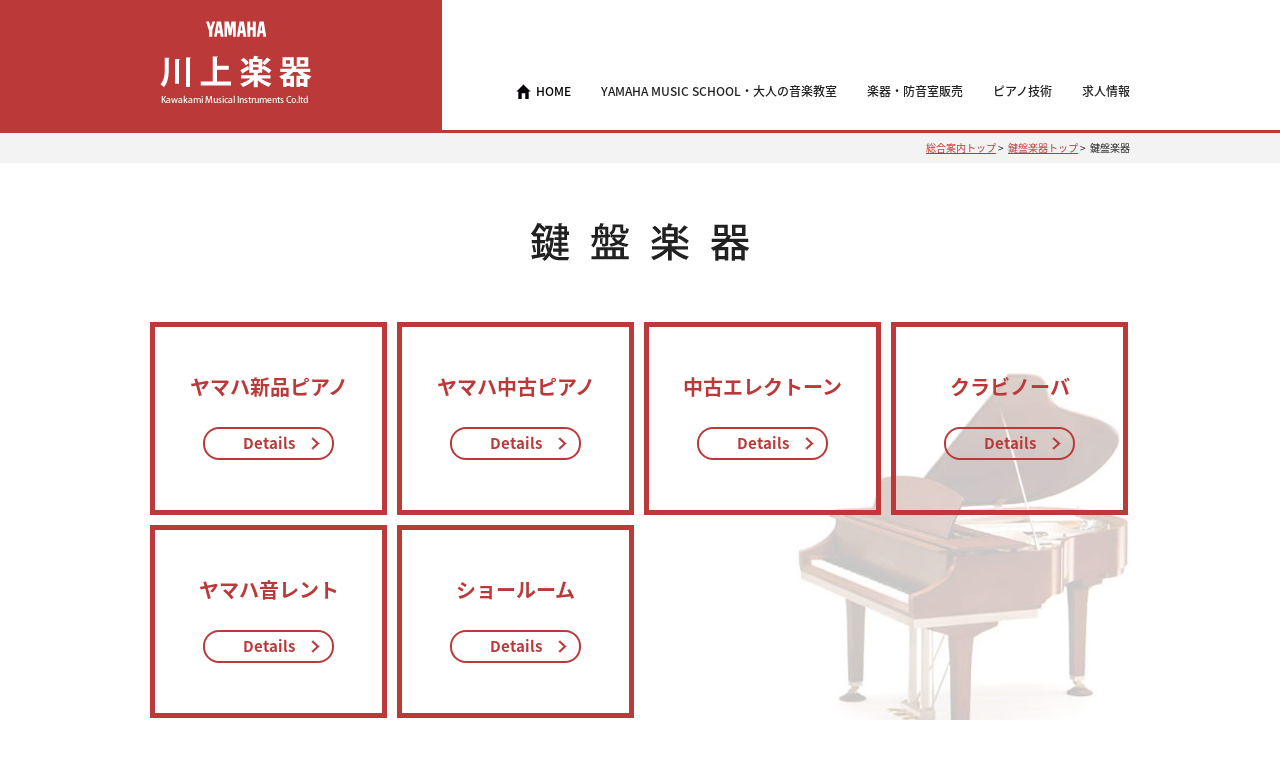

--- FILE ---
content_type: text/html; charset=UTF-8
request_url: https://www.kawakami-gakki.com/piano/index.html
body_size: 6251
content:
<!DOCTYPE html>
<html lang="ja">

<head>
	<meta charset="UTF-8" />
	<title>鍵盤楽器 | 株式会社川上楽器店総合案内</title>
	<link rel="profile" href="http://gmpg.org/xfn/11" />
	<link rel="stylesheet" type="text/css" media="all" href="https://www.kawakami-gakki.com/wp-content/themes/group/style.css" />
	<link href="https://www.kawakami-gakki.com/wp-content/themes/group/css/reset.css" rel="stylesheet" type="text/css" />
	<link href="https://www.kawakami-gakki.com/wp-content/themes/group/css/common.css"
		rel="stylesheet" type="text/css" />
	<link href="https://www.kawakami-gakki.com/wp-content/themes/group/css/top.css" rel="stylesheet" type="text/css" />
	<link href="https://www.kawakami-gakki.com/wp-content/themes/group/css/page.css" rel="stylesheet" type="text/css" />
			<link href="https://www.kawakami-gakki.com/wp-content/themes/group/css/nav-modal.css" rel="stylesheet" type="text/css" />
			<link href="https://www.kawakami-gakki.com/wp-content/themes/group/css/slick.css" rel="stylesheet" type="text/css" />
	<link href="https://www.kawakami-gakki.com/wp-content/themes/group/css/slick-theme.css" rel="stylesheet" type="text/css" />
	<script type="text/javascript" src="https://ajax.googleapis.com/ajax/libs/jquery/1.10.2/jquery.min.js"></script>
	<script type="text/javascript" src="https://www.kawakami-gakki.com/js/rov.js"></script>
	<script type="text/javascript" src="https://www.kawakami-gakki.com/wp-content/themes/group/js/slick.js"></script>
	<script type="text/javascript" src="https://www.kawakami-gakki.com/wp-content/themes/group/js/inits.js"></script>
	<script type="text/javascript"
			src="https://www.kawakami-gakki.com/wp-content/themes/group/js/nav-modal.js"></script>	<!--[if lt IE 9]> 
<script src="/js/html5shiv.js"></script>
<script type="text/javascript">
    document.createElement("header" );
    document.createElement("footer" );
    document.createElement("main");
    document.createElement("section");
    document.createElement("nav");
</script>
<![endif]-->
	<link rel="pingback" href="https://www.kawakami-gakki.com/xmlrpc.php" />
	
<!-- All in One SEO Pack 2.3.13.2 by Michael Torbert of Semper Fi Web Design[68,95] -->
<link rel="canonical" href="https://www.kawakami-gakki.com/piano/index.html" />
<!-- /all in one seo pack -->
<link rel='dns-prefetch' href='//s.w.org' />
<link rel="alternate" type="application/rss+xml" title="株式会社川上楽器店総合案内 &raquo; フィード" href="https://www.kawakami-gakki.com/feed" />
<link rel="alternate" type="application/rss+xml" title="株式会社川上楽器店総合案内 &raquo; コメントフィード" href="https://www.kawakami-gakki.com/comments/feed" />
		<script type="text/javascript">
			window._wpemojiSettings = {"baseUrl":"https:\/\/s.w.org\/images\/core\/emoji\/11.2.0\/72x72\/","ext":".png","svgUrl":"https:\/\/s.w.org\/images\/core\/emoji\/11.2.0\/svg\/","svgExt":".svg","source":{"concatemoji":"https:\/\/www.kawakami-gakki.com\/wp-includes\/js\/wp-emoji-release.min.js?ver=5.1.16"}};
			!function(e,a,t){var n,r,o,i=a.createElement("canvas"),p=i.getContext&&i.getContext("2d");function s(e,t){var a=String.fromCharCode;p.clearRect(0,0,i.width,i.height),p.fillText(a.apply(this,e),0,0);e=i.toDataURL();return p.clearRect(0,0,i.width,i.height),p.fillText(a.apply(this,t),0,0),e===i.toDataURL()}function c(e){var t=a.createElement("script");t.src=e,t.defer=t.type="text/javascript",a.getElementsByTagName("head")[0].appendChild(t)}for(o=Array("flag","emoji"),t.supports={everything:!0,everythingExceptFlag:!0},r=0;r<o.length;r++)t.supports[o[r]]=function(e){if(!p||!p.fillText)return!1;switch(p.textBaseline="top",p.font="600 32px Arial",e){case"flag":return s([55356,56826,55356,56819],[55356,56826,8203,55356,56819])?!1:!s([55356,57332,56128,56423,56128,56418,56128,56421,56128,56430,56128,56423,56128,56447],[55356,57332,8203,56128,56423,8203,56128,56418,8203,56128,56421,8203,56128,56430,8203,56128,56423,8203,56128,56447]);case"emoji":return!s([55358,56760,9792,65039],[55358,56760,8203,9792,65039])}return!1}(o[r]),t.supports.everything=t.supports.everything&&t.supports[o[r]],"flag"!==o[r]&&(t.supports.everythingExceptFlag=t.supports.everythingExceptFlag&&t.supports[o[r]]);t.supports.everythingExceptFlag=t.supports.everythingExceptFlag&&!t.supports.flag,t.DOMReady=!1,t.readyCallback=function(){t.DOMReady=!0},t.supports.everything||(n=function(){t.readyCallback()},a.addEventListener?(a.addEventListener("DOMContentLoaded",n,!1),e.addEventListener("load",n,!1)):(e.attachEvent("onload",n),a.attachEvent("onreadystatechange",function(){"complete"===a.readyState&&t.readyCallback()})),(n=t.source||{}).concatemoji?c(n.concatemoji):n.wpemoji&&n.twemoji&&(c(n.twemoji),c(n.wpemoji)))}(window,document,window._wpemojiSettings);
		</script>
		<style type="text/css">
img.wp-smiley,
img.emoji {
	display: inline !important;
	border: none !important;
	box-shadow: none !important;
	height: 1em !important;
	width: 1em !important;
	margin: 0 .07em !important;
	vertical-align: -0.1em !important;
	background: none !important;
	padding: 0 !important;
}
</style>
	<link rel='stylesheet' id='wp-block-library-css'  href='https://www.kawakami-gakki.com/wp-includes/css/dist/block-library/style.min.css?ver=5.1.16' type='text/css' media='all' />
<link rel='https://api.w.org/' href='https://www.kawakami-gakki.com/wp-json/' />
<link rel="EditURI" type="application/rsd+xml" title="RSD" href="https://www.kawakami-gakki.com/xmlrpc.php?rsd" />
<link rel="wlwmanifest" type="application/wlwmanifest+xml" href="https://www.kawakami-gakki.com/wp-includes/wlwmanifest.xml" /> 
<meta name="generator" content="WordPress 5.1.16" />
<link rel='shortlink' href='https://www.kawakami-gakki.com/?p=79' />
<link rel="alternate" type="application/json+oembed" href="https://www.kawakami-gakki.com/wp-json/oembed/1.0/embed?url=https%3A%2F%2Fwww.kawakami-gakki.com%2Fpiano%2Findex.html" />
<link rel="alternate" type="text/xml+oembed" href="https://www.kawakami-gakki.com/wp-json/oembed/1.0/embed?url=https%3A%2F%2Fwww.kawakami-gakki.com%2Fpiano%2Findex.html&#038;format=xml" />
</head>

<body>
	
	<div class="wrapper" id="PageTop">

		<header>
			<div id="NavWrap">
				<div id="logoBg"></div>
				<div id="logoWrap" class="clearfix">
					<div id="LOGO"><span><img
									src="https://www.kawakami-gakki.com/wp-content/themes/group/img/common/yamaha_logo.png"
									alt="YAMAHA" /></span><a href="https://www.kawakami-gakki.com"><img
									src="https://www.kawakami-gakki.com/wp-content/themes/group/img/common/logo.png"
									alt="川上楽器店 Kawakami Musical Instruments Co.ltd" /></a></div>

							<nav>

					<ul class="Navs clearfix">
						<li class="nonModal home"><a href="https://www.kawakami-gakki.com">HOME</a></li>
						<li id="Nav01">YAMAHA MUSIC SCHOOL・大人の音楽教室</li>
						<li id="Nav02">楽器・防音室販売</li>
						<li id="Nav03">ピアノ技術</li>
						<li id="Nav04">求人情報</li>
					</ul>
					<div class="nav-content-01">
						<div class="modalbox">
							<div class="NavBoxWrap clearfix">
								<div class="NavBox schools" Line02>
									<ul class="NavSub">
										<li><a href="https://www.kawakami-gakki.com/school/shibuya">渋谷センター</a></li>
										<li><a href="https://www.kawakami-gakki.com/school/shimokitazawa">下北沢センター</a>
										</li>
										<li><a href="https://www.kawakami-gakki.com/school/shimotakaido">下高井戸センター</a>
										</li>
										<li><a href="https://www.kawakami-gakki.com/school/chofu-kita">調布北口センター</a>
										</li>
										<li><a href="https://www.kawakami-gakki.com/school/chofu-minami">調布南口センター</a>
										</li>
										<li><a href="https://www.kawakami-gakki.com/school/inagi">稲城センター</a></li>
										<li><a href="https://www.kawakami-gakki.com/school/mizonokuchi">溝ノ口センター</a>
										</li>
										<li><a href="https://www.kawakami-gakki.com/school/shinjo">新城センター</a></li>
										<li><a
												href="https://www.kawakami-gakki.com/school/miyamaedaira">宮前平センター</a>
										</li>
									</ul>
								</div>
								<div class="NavBox" Line02>
									<ul class="NavSub">
										<li><a
												href="https://www.kawakami-gakki.com/school/event/index.html">イベント情報</a>
										</li>
										<li><a
												href="https://www.kawakami-gakki.com/school/course.html#Kids">子供の音楽教室</a>
										</li>
										<li><a
												href="https://www.kawakami-gakki.com/school/course.html#Adult">大人の音楽教室</a>
										</li>
										<li><a
												href="https://www.kawakami-gakki.com/school/yamaha_ongaku.html">ヤマハ音楽・英語教室</a>
										</li>
										<li><a
												href="https://www.kawakami-gakki.com/school/yamaha_pcg.html">ピアノコンサートグレード</a>
										</li>
									</ul>
								</div>
							</div>
						</div>
					</div>

					<div class="nav-content-02">
						<div class="modalbox">
							<div class="NavBoxWrap clearfix">
								<div class="NavBox" Line03>
									<strong><a
											href="https://www.kawakami-gakki.com/piano/index.html">鍵盤楽器</a></strong>
									<ul class="NavSub">
										<li><a href="https://www.kawakami-gakki.com/piano/uplight.html">ヤマハ新品ピアノ</a>
										</li>
										<li><a href="https://www.kawakami-gakki.com/piano/piano.html">ヤマハ中古ピアノ</a>
										</li>
										<li><a href="https://www.kawakami-gakki.com/piano/electone.html">中古エレクトーン</a>
										</li>
										<li><a href="https://www.kawakami-gakki.com/piano/elepiano.html">クラビノーバ</a>
										</li>
										<!--li><a href="https://www.kawakami-gakki.com/piano/rental.html">鍵盤短期レンタル</a></li-->
										<li><a href="https://www.kawakami-gakki.com/piano/buy.html">ピアノ・エレクトーン買取</a>
										</li>
										<li><a href="https://www.kawakami-gakki.com/piano/otorent.html">ヤマハ音レント</a>
										</li>
										<li><a
												href="https://www.kawakami-gakki.com/piano/showroom.html">ショールームのご案内</a>
										</li>
									</ul>
								</div>
								<div class="NavBox" Line03>
									<strong><a
											href="https://www.kawakami-gakki.com/soundproof/index.html">ヤマハの防音室</a></strong>
									<ul class="NavSub">
										<li><a href="https://www.kawakami-gakki.com/soundproof/cefine_ns.html">ヤマハ・アビテックス
												セフィーネNSとは</a></li>
										<li><a
												href="https://www.kawakami-gakki.com/soundproof/lineup.html">ラインナップ＆主な用途</a>
										</li>
										<li><a
												href="https://www.kawakami-gakki.com/soundproof/kansei1.html">ご注文から完成まで</a>
										</li>
										<li class="non">
											<!--a href="https://www.kawakami-gakki.com/wp-content/uploads/2016/12/bouon201511.pdf" target="_blank"-->防音体験会
											<!--/a-->
										</li>
										<li class="non">
											 <!--a href="https://www.kawakami-gakki.com/soundproof/tyuko.html"
												target="_blank"-->中古情報<!--/a-->
											</li>
									</ul>
								</div>
								<div class="NavBox" Line03>
									<strong><a
											href="https://www.kawakami-gakki.com/shop-wind/index.html">管楽器</a></strong>
									<strong><a
											href="https://www.kawakami-gakki.com/shop-strings/index.html">弦楽器</a></strong>
									
									<strong><a
											href="https://www.kawakami-gakki.com/psa/index_organ.html">リードオルガン修理・販売</a></strong>
								</div>
							</div>
						</div>
					</div>

					<div class="nav-content-03">
						<div class="modalbox">
							<div class="NavBoxWrap clearfix">
								<div class="NavBox">
									<strong><a
											href="https://www.kawakami-gakki.com/psa/index_piano_technical.html">ピアノ技術
											トップページ</a></strong>
									<ul class="NavSub">
										<li><a href="https://www.kawakami-gakki.com/psa/campaign.html">NEWS</a></li>
										<li><a href="https://www.kawakami-gakki.com/psa/piano_technical.html">料金表</a>
										</li>
										<li><a href="https://www.kawakami-gakki.com/psa/shouon.html">消音ユニット</a></li>
										<li><a href="https://www.kawakami-gakki.com/psa/overhall.html">オーバーホール</a>
										</li>
										<li><a href="https://www.kawakami-gakki.com/psa/relevance.html">ピアノ関連商品</a>
										</li>
										<li><a href="https://www.kawakami-gakki.com/psa/faq.html">Q&amp;A</a></li>
									</ul>
								</div>
							</div>
						</div>
					</div>

					<div class="nav-content-04">
						<div class="modalbox">
							<div class="NavBoxWrap clearfix">
								<div class="NavBox">
									<ul class="NavSub">
										<li><a href="/recruit.html">求人情報一覧</a></li>
										<li><a href="/recruit/piano_instructor.html">ピアノ講師</a></li>
										<li><a href="/recruit/system-instructor.html">システム講師</a></li>
										<li><a href="/recruit-shimokitasawa.html">下北沢センター受付 シフト①</a></li>
										<li><a href="/recruit-shimokitasawa2.html">下北沢センター受付 シフト②</a></li>
										<!--<li><a href="/recruit/contract-employee.html">契約社員</a></li>-->
										<!--<li><a href="/recruit/instructor_violin.html">急募！バイオリン講師</a></li>-->
										<!-- <li><a href="/recruit/reception_operation.html"><span style="color:#ff0000;">急募！</span>下高井戸センター夜間受付募集</a></li> -->
										<!--<li><a href="/recruit/mizonokuchi_reception.html"><span style="color:#ff0000;">急募！</span>溝ノ口Ｃ夜受付事務</a></li>-->
										<!--<li><a href="/recruit/reception_chofu.html">急募！調布南口センター受付</a></li>-->
										
									</ul>
								</div>
							</div>
						</div>
					</div>

				</nav>

			
			</div><!-- /#logoWrap -->
	</div><!-- /#Navs -->

		
	</header>
	<!-- /header -->

	<main role="main">
		<!--div align="center"><iframe width="560" height="315" src="https://www.youtube.com/embed/suGGUNF5rnk" frameborder="0" allow="autoplay; encrypted-media" allowfullscreen></iframe></div-->
		<div id="Main">

			
			
			
			
							<div id="breadcrumb">
					<div><a href="https://www.kawakami-gakki.com">総合案内トップ</a>&nbsp;>&nbsp;
																					<a href="https://www.kawakami-gakki.com/piano.html" title="鍵盤楽器トップ">
									鍵盤楽器トップ</a>&nbsp;>&nbsp;
																			鍵盤楽器					</div>
				</div>
			
<div id="Container">
<div id="containts">
<div id="containtMain" piano>
<section>
	<h1><img src="https://www.kawakami-gakki.com/wp-content/themes/group/img/piano/ttl01.png" alt="鍵盤楽器" /></h1>
</section>

<section>
	<div id="instNavs">
		<ul>
			<li><a href="uplight.html">ヤマハ新品ピアノ<span class="details">Details</span></a></li>
			<li><a href="piano.html">ヤマハ中古ピアノ<span class="details">Details</span></a></li>
			<li><a href="electone.html">中古エレクトーン<span class="details">Details</span></a></li>
			<li><a href="elepiano.html">クラビノーバ<span class="details">Details</span></a></li>
			<!--li><a href="rental.html">短期レンタル<span class="details">Details</span></a></li-->
			<!--<li><a href="buy.html">買取<span class="details">Details</span></a></li>-->
			<li><a href="otorent.html">ヤマハ音レント<span class="details">Details</span></a></li>
			<li><a href="showroom.html">ショールーム<span class="details">Details</span></a></li>
<li></li>
		</ul>
	</div>
</section>

<section>
<div id="topics" class="clearfix">[list cat=&#8221;4&#8243; num=&#8221;10&#8243;]</div>
</section>

<section>
<div id="bnrArea">
<ul class="clearfix">
<li><a href="http://rental.yamahamusicjapan.co.jp/rental/a/a115006GP00_fc115006GP00/" target="blank" rel="noopener noreferrer"><img src="https://www.kawakami-gakki.com/wp-content/themes/group/img/common/bnr-otorent.jpg" alt="音レント" /></a></li>
<li><a href="http://kawa-gakki.blog.so-net.ne.jp/" target="blank" rel="noopener noreferrer"><img src="https://www.kawakami-gakki.com/wp-content/themes/group/img/common/bnr-blogpiano.jpg" alt="中古ピアノ・エレクトーンのブログ" /></a></li>
</ul>
</div>
</section></div>
</div>
</div>

</div>
</main>
<!-- /main -->

<footer>
	<div id="FootWrap">
		<div id="toPageTop"><a href="#PageTop"><img
					src="https://www.kawakami-gakki.com/wp-content/themes/group/img/common/btntotop.png" alt="ページトップへ" /></a></div>
		<div class="inner">
			<div id="Ftop" class="clearfix">
				<div id="FtAddress">株式会社川上楽器店<p>〒150-0031　東京都渋谷区桜丘町11-10-1F</p>
					<ul class="clearfix">
						<li>Tel:03-3409-4411</li>
						<li>Fax:03-3409-4476</li>
					</ul><span><a href="https://www.kawakami-gakki.com"><img
								src="https://www.kawakami-gakki.com/wp-content/themes/group/img/common/tohome.png"
								alt="トップページへ" /></a></span>
					<div class="otorent_bannaer">
						<div>
							<a href="https://rental.jp.yamaha.com/shop/a/a115006GP00_fc115006GP00/" target="_blank"><img
									src="https://www.kawakami-gakki.com/wp-content/themes/group/img/common/otorent.png" width="135"
									height="55" alt="音レント" /></a>
						</div>

						<div>
							<a href="https://member1.jp.yamaha.com/info/" target="_blank"><img
									src="https://www.kawakami-gakki.com/wp-content/themes/group/img/common/menbers.png" width="135"
									alt="ヤマハミュージックメンバーズ" /></a>
						</div>

						<div>
							<a href="https://www.kawakami-gakki.com/bloglist.html"><img
									src="https://www.kawakami-gakki.com/wp-content/themes/group/img/common/bloglist.png" width="135"
									height="55" alt="ブログ一覧" /></a>
						</div>

						<div>
							<a href="https://www.instagram.com/kawakami.gakki/" target="_blank"><img
									src="https://www.kawakami-gakki.com/wp-content/themes/group/img/common/instagram.png" width="135"
									height="55" alt="インスタグラム" /></a>
						</div>

						<div>
							<a href="https://school.jp.yamaha.com/seishun/room/list.php?city=14134" target="_blank">
							<img src="https://www.kawakami-gakki.com/wp-content/themes/group/img/common/seisyunnpops.jpg"  width="135" alt="青春POPS">
						</a></div>

					</div>
				</div><!-- /#FtAddress -->
				<div id="FtSiteMap" class="clearfix">
					<ul>
						<li class="head">YAMAHA MUSIC SCHOOL</li>
						<li><a href="https://www.kawakami-gakki.com/school/shibuya">渋谷センター</a></li>
						<li><a href="https://www.kawakami-gakki.com/school/shimokitazawa">下北沢センター</a></li>
						<li><a href="https://www.kawakami-gakki.com/school/shimotakaido">下高井戸センター</a></li>
						<li><a href="https://www.kawakami-gakki.com/school/chofu-kita">調布北口センター</a></li>
						<li><a href="https://www.kawakami-gakki.com/school/chofu-minami">調布南口センター</a></li>
						<li><a href="https://www.kawakami-gakki.com/school/inagi">稲城センター</a></li>
						<li><a href="https://www.kawakami-gakki.com/school/mizonokuchi">溝ノ口センター</a></li>
						<li><a href="https://www.kawakami-gakki.com/school/shinjo">武蔵新城センター</a></li>
						<li><a href="https://www.kawakami-gakki.com/school/miyamaedaira">宮前平センター</a></li>
						<li><a href="https://www.kawakami-gakki.com/school/event/index.html">イベント</a></li>
						<li><a href="https://www.kawakami-gakki.com/school/course.html#Kids">子供の音楽教室</a></li>
						<li><a href="https://www.kawakami-gakki.com/school/course.html#Adult">大人の音楽教室</a></li>
						<li><a href="https://www.kawakami-gakki.com/school/yamaha_ongaku.html">ヤマハ音楽・英語教室</a></li>
					</ul>
					<ul>
						<li class="head">商品ラインアップ</li>
						<li><a href="https://www.kawakami-gakki.com/piano/uplight.html">ヤマハピアノ(新品)</a></li>
						<li><a href="https://www.kawakami-gakki.com/piano/piano.html">ヤマハピアノ(中古)</a></li>
						<li><a href="https://www.kawakami-gakki.com/piano/electone.html">エレクトーン(新品・中古)</a></li>
						<li><a href="https://www.kawakami-gakki.com/piano/elepiano.html">グラビノーバ</a></li>
						<li><a href="https://www.kawakami-gakki.com/piano/otorent.html">ヤマハ 音レント</a></li>
						<li><a href="https://www.kawakami-gakki.com/shop-wind/index.html">管楽器</a></li>
						<li><a href="https://www.kawakami-gakki.com/shop-strings/index.html">弦楽器</a></li>
						<!-- <li><a href="https://www.kawakami-gakki.com/psa/index_import_antique.html">輸入ピアノ</a></li> -->
						<li><a href="https://www.kawakami-gakki.com/soundproof/index.html">ヤマハ防音室 アビテックス</a></li>
						<!-- <li><a href="https://www.kawakami-gakki.com/psa/index_antique.html">アンティークオルゴール</a></li> -->
						<li><a href="https://www.kawakami-gakki.com/psa/index_organ.html">リードオルガン修理・販売</a></li>
						<li><a href="https://www.kawakami-gakki.com/psa/index_piano_technical.html">ピアノ技術</a></li>
					</ul>
					<ul>
						<li class="head">ご案内</li>
						<li><a href="https://www.kawakami-gakki.com/info.html">会社案内</a></li>
						<li><a href="https://www.kawakami-gakki.com/school/inq.html" target="_blank">お問い合わせ</a></li>
						<li><a href="https://www.kawakami-gakki.com/tokusho.html">特定商取引法に基づく表記</a></li>
						<li><a href="https://www.kawakami-gakki.com/rule.html">音楽教室会則</a></li>
						<li><a href="https://www.kawakami-gakki.com/privacy.html">プライバシーポリシー</a></li>
						<li><a href="https://www.kawakami-gakki.com/recruit.html">求人情報</a></li>
					</ul>
				</div><!-- /#FtSiteMap -->
			</div><!-- /#Ftop -->

			<div id="FtCopyright">
				<!-- <img class="footer_logo20_01_27" src="https://www.kawakami-gakki.com/wp-content/uploads/2020/01/YAMAHA-MUSIC-FOUNDATION-2.jpg" alt="YAMAHAロゴ"  height="36px"> -->
				<p><small>©2016 Kawakami Gakki Co., Ltd. all rights reserved.<br>
				Copyright © YAMAHA MUSIC FOUNDATION All rights reserved.
				</small></p>
			</div><!-- /#FtCopyright -->
		</div>
	</div><!-- /#FootWrap -->
</footer>
<!-- /footer -->

</div><!-- /.wrapper -->

<script type='text/javascript' src='https://www.kawakami-gakki.com/wp-includes/js/wp-embed.min.js?ver=5.1.16'></script>
</body>

</html>

--- FILE ---
content_type: text/css
request_url: https://www.kawakami-gakki.com/wp-content/themes/group/css/reset.css
body_size: 1322
content:
@import url(https://fonts.googleapis.com/earlyaccess/notosansjapanese.css);

html, body, div, span, object, iframe,
h1, h2, h3, h4, h5, h6, p, blockquote, pre,
abbr, address, cite, code,
del, dfn, em, img, ins, kbd, q, samp,
small, strong, sub, sup, var,
b, i,
dl, dt, dd, ol, ul, li,
fieldset, form, label, legend,
table, caption, tbody, tfoot, thead, tr, th, td,
article, aside, canvas, details, figcaption, figure, 
footer, header, hgroup, menu, nav, section, summary,
time, mark, audio, video, logo {
    margin:0;
    padding:0;
    border:0;
    outline:0;
    font-size:100%;
    vertical-align:baseline;
    background:transparent;
	font-family: 'Noto Sans Japanese', serif, "ヒラギノ角ゴ Pro W3", "Hiragino Kaku Gothic Pro", Osaka, "メイリオ", Meiryo, "ＭＳ Ｐゴシック", "MS PGothic", Arial, Helvetica, sans-serif;
}
article, aside, canvas, details, figcaption, figure,
header, footer, main, menu, nav, section, summary, logo {
	display: block;
}
 
body {
	line-height: 1;
	font-size: 16px; /* fontsizeを12pxにしたい場合はコンテンツ側のCSSで75%指定 */
	color: #222;
	-webkit-text-size-adjust: 100%;
	-moz-text-size-adjust: 100%;
	-ms-text-size-adjust: 100%;
	-o-text-size-adjust: 100%;
	text-size-adjust: 100%;
	background: #FFF;
}
 
article, aside, details, figcaption, figure,
footer, header, hgroup, menu, nav, section { 
    display:block;
}
 
nav ul {
    list-style:none;
}
 
blockquote, q {
    quotes:none;
}
 
blockquote:before, blockquote:after,
q:before, q:after {
    content:'';
    content:none;
}

ul, ol, li {
	list-style: none;
}

a {
    margin:0;
    padding:0;
    font-size:100%;
    vertical-align:baseline;
    background:transparent;
}
 
ins {
    background-color:#ff9;
    color:#000;
    text-decoration:none;
}
 
mark {
    background-color:#ff9;
    color:#000; 
    font-style:italic;
    font-weight:bold;
}
 
del {
    text-decoration: line-through;
}
 
abbr[title], dfn[title] {
    border-bottom:1px dotted;
    cursor:help;
}
 
table {
    border-collapse:collapse;
    border-spacing:0;
}
 
hr {
    display:block;
    height:1px;
    border:0;   
    border-top:1px solid #cccccc;
    margin:1em 0;
    padding:0;
}
 
input, select {
    vertical-align:middle;
}

.clear {
	width: 100%;
	clear: both;
}

.clearfix {zoom:1;}
.clearfix:after {
  content: ""; 
  display: block; 
  clear: both;
}
*:after {
  display:block;
  clear:both;
} /* この記述は固定です */

element {zoom:1;} /* clearfix IE6, 7 */
element:after {content:"";} /* clearfix */

/* リンク画像　ロールオーバー
a:hover img { opacity:0.7;	filter:alpha(opacity=70); -ms-filter: "alpha( opacity=70 )"; }
*/

--- FILE ---
content_type: text/css
request_url: https://www.kawakami-gakki.com/wp-content/themes/group/css/common.css
body_size: 1866
content:
@charset "utf-8";
/* CSS Document */
a, a:hover {
	text-decoration: none;
}
#Main #Container a { color: #BB3939; }
#Main #Container a:hover { color: #DF7476; }
/* ---------------------------------------


Header Layout 


--------------------------------------- */
header {
	padding-top: 133px;
}
#NavWrap {
	position: fixed !important;
	position: relative;
	background: #FFF;
	height: 130px;
	border-bottom: 3px solid #BB3939;
	width: 100%;
	top: 0;
	left: 0;
	z-index: 9999;
}
div#NavWrap div#logoBg {
	position: absolute;
	width: 34.5%;
	background: #BB3939;
	height: 130px;
	left: 0;
	top: 0;
	z-index: 0;
}
div#NavWrap div#logoWrap {
	width: 980px;
	margin: 0 auto;
	position: relative;
	z-index: 1;
}
div#NavWrap div#logoWrap #LOGO {
	padding: 20px 35px 20px 10px;
	background: #BB3939;
	float: left;
	height: 90px;
	text-align: center;
}
div#NavWrap div#logoWrap #LOGO span {
	display: block;
	width: 100%;
	margin-bottom: 15px;
}
div#NavWrap div#logoWrap ul.Navs {
	float: right;
	background: #FFF;
	height: 45px;
	padding: 85px 0 0 22px;
	position: relative;
	width: auto;
}
div#NavWrap div#logoWrap ul.Navs li {
	font-weight: 500;
	font-size: 75%; /* = 12px */
	float: left;
	margin: 0 0 0 30px;
}
div#NavWrap div#logoWrap ul.Navs li a {
	color: #000;
}
div#NavWrap div#logoWrap ul.Navs li:hover {
	color: #555;
}
div#NavWrap div#logoWrap ul.Navs li a:hover {
	color: #BB3939;
}
div#NavWrap div#logoWrap ul.Navs li.home a {
	padding: 0 0 0 20px;
	background: url(../img/common/icon-home_off.png) left center no-repeat;
}
div#NavWrap div#logoWrap ul.Navs li.home a:hover {
	background: url(../img/common/icon-home_on.png) left center no-repeat;
}
div#NavWrap div#logoWrap .noLnk,
div#NavWrap div#logoWrap .noLnk:hover {
	color: #CCC;
}
div#mainImg {
	min-width: 980px;
	margin: 0 auto;
	position: relative;
}
div#mainImg img {
	width: 100%;
	height: auto;
}



/* ---------------------------------------


Main Layout


--------------------------------------- */
div#Main {}
div#Main h1 {
	width: 100%;
	text-align: center;
	margin-bottom: 55px;
}
section.BgCol {
	background: #E8E6E0;
}
div#Main section {
	width: 100%;
	padding: 20px 0 100px;
}
div.inner {
	width: 980px;
	margin: 0 auto;
}


/* ---------------------------------------


Footer Layout


--------------------------------------- */
footer {}
div#FootWrap {
	width: 100%;
	background: #BB3939;
	color: #FFF;
	line-height: 1.4;
}
div#FootWrap #toPageTop {
	width: 980px;
	margin: auto;
	position: relative;
	z-index: 9999;
}
div#FootWrap #toPageTop a {
	position: absolute;
	right: 0;
	top: -20px;
}
div#FootWrap .inner div#Ftop {
	font-size: 81%; /* = 13px */
	font-weight: 500;
}
div#FootWrap .inner div#Ftop div#FtAddress {
	letter-spacing: 0.15em;
	padding: 40px 0 215px;
	width: 450px;
	float: left;
	background: url(../img/common/footborder.png) right 0 repeat-y;
	position: relative;
}
div#FootWrap .inner div#Ftop div#FtAddress span {
	position: absolute;
	top: 40px;
	left: 35%;
}
div#FootWrap .inner div#Ftop div#FtAddress p,
div#FootWrap .inner div#Ftop div#FtAddress ul li {
	font-weight: normal;
	font-family: "ヒラギノ角ゴ Pro W3", "Hiragino Kaku Gothic Pro", Osaka, "メイリオ", Meiryo, "ＭＳ Ｐゴシック", "MS PGothic", Arial, Helvetica, sans-serif!important;
}
div#FootWrap .inner div#Ftop div#FtAddress p {
	margin-top: 10px;
}
div#FootWrap .inner div#Ftop div#FtAddress ul li {
	float: left;
	margin: 2px 15px 0 0;
}
/* */
div#FootWrap .inner div#Ftop div#FtSiteMap {
	padding: 40px 0 0;
}
div#FootWrap .inner div#Ftop div#FtSiteMap ul {
	float: left;
	padding-left: 33px;
}
div#FootWrap .inner div#Ftop div#FtSiteMap ul li {}
div#FootWrap .inner div#Ftop div#FtSiteMap ul li.head {
	margin: 0 0 6px;
}
div#FootWrap .inner div#Ftop div#FtSiteMap ul li a {
	font-size: 77%; /* = 10px */
	color: #FFF;
	font-weight: 100;
	letter-spacing: 0.15em;
}
div#FootWrap .inner div#Ftop div#FtSiteMap ul li a:hover {
	text-decoration: underline;
}
/* */
div#FootWrap .inner div#FtCopyright {
	padding: 17px 0 15px;
	letter-spacing: 0.15em;
	font-size: 75%; /* = 12px */
	font-weight: 100;
	position: relative;
}
div#FootWrap .inner div#FtCopyright a { }
div#FootWrap .inner div#FtCopyright p {
	position: absolute;
	right: 0;
	bottom: 15px;
}
.otorent_bannaer{
    margin-top: 10px;
}

/* ---------------------------------------


Common Layout


--------------------------------------- */
.Lft { float: left; }
img.iLft { overflow: hidden; float: left; }
.Rgt { float: right; }
img.iRgt { overflow: hidden; float: right; }

.txtC { text-align: center!important; }
.txtL { text-align: left!important; }
.txtR { text-align: right!important; }

.small { font-size: 75%; /* = 12px */ }
.big { font-size: 125%; /* = 20px */ }

.txt-red { color: #BB3939!important; }
.txt-blue { color: #496F7C!important; }
.txt-white { color: #FFF!important; }

.bgCol { background: #E8E6E0; }
.bg-pnk { background:#EFCFCF; }
.bg-blk { background:#333; }

ul.line-3 { overflow: hidden; padding: 0!important; }
ul.line-3 li { float: left; width: 33.3%; }

.mt5 { margin-top: 5px!important; }
.mt10 { margin-top: 10px!important; }
.mt20 { margin-top: 20px!important; }
.mt30 { margin-top: 30px!important; }
.mt40 { margin-top: 40px!important; }
.mt50 { margin-top: 50px!important; }
.mt60 { margin-top: 60px!important; }

.mb10 { margin-bottom: 10px!important; }
.mb20 { margin-bottom: 20px!important; }
.mb30 { margin-bottom: 30px!important; }
.mb40 { margin-bottom: 40px!important; }
.mb50 { margin-bottom: 50px!important; }
.mb60 { margin-bottom: 60px!important; }

.ml10 { margin-left: 10px!important; }
.ml20 { margin-left: 20px!important; }
.ml30 { margin-left: 30px!important; }
.ml40 { margin-left: 40px!important; }
.ml50 { margin-left: 50px!important; }
.ml60 { margin-left: 60px!important; }

.mr10 { margin-right: 10px!important; }
.mr20 { margin-right: 20px!important; }
.mr30 { margin-right: 30px!important; }
.mr40 { margin-right: 40px!important; }
.mr50 { margin-right: 50px!important; }
.mr60 { margin-right: 60px!important; }

.pb10 { padding-bottom: 10px!important; }
.pb20 { padding-bottom: 20px!important; }
.pb30 { padding-bottom: 30px!important; }
.pb40 { padding-bottom: 40px!important; }
.pb50 { padding-bottom: 50px!important; }
.pb60 { padding-bottom: 60px!important; }
.pb100 { padding-bottom: 100px!important; }
.pb150 { padding-bottom: 150px!important; }
.pb200 { padding-bottom: 200px!important; }

.pt20 { padding-top: 20px!important; }





--- FILE ---
content_type: text/css
request_url: https://www.kawakami-gakki.com/wp-content/themes/group/css/top.css
body_size: 1712
content:
/* ---------------------------------------


Header Layout


--------------------------------------- */
div#Topics {
	width: 100%;
	padding: 25px 0;
	background: #F3F3F3;
	line-height: 1.4;
}
div#Topics h3{
	text-align: center;
    font-size: 2em;
}
div#Topics .onpu{
	text-align: center;
	font-size: 2em;
	color: #BB3939;
}
div#Topics .topics-en{
	text-align: center;
	font-size: 1em;
	margin-bottom: .6em;
	letter-spacing: 7px;
}
div#Topics ul {
	overflow-y:scroll;
    height: 180px;
	width: 780px;
	margin: 0 auto;
	/* background: url(../img/top/border.jpg) center top repeat-y; */
}
div#Topics ul li {
	font-size: 81%; /* = 13px */
	padding: 10px 40px;
	overflow: hidden;
}
div#Topics ul li span {
	display: block;
	float: left;
	overflow: hidden;
	font-weight: bold;
	font-size: 85%; /* = 11px */
	font-style: italic;
	font-family: "ヒラギノ角ゴ Pro W3", "Hiragino Kaku Gothic Pro", Osaka, "メイリオ", Meiryo, "ＭＳ Ｐゴシック", "MS PGothic", Arial, Helvetica, sans-serif!important;
	text-align: center;
}
div#Topics ul li span img {
	display: block;
	margin-top: 3px;
}
div#Topics ul li p {
	float: left;
	overflow: hidden;
	padding-left: 20px;
	width: 72%;
}
div#Topics ul li p a {
	color: #BB3939;
}
div#Topics ul li p a:hover {
	color: #E67E22;
	text-decoration: underline;
}



/* ---------------------------------------


Main Layout


--------------------------------------- */
div.OuterTOP {
	width: 100%;
	padding: 1em 0 0;
}
div.OuterTOP div.InnerTOP {
	width: 980px;
	margin: 0 auto;
}
div.OuterTOP div.InnerTOP h2 {
	position: relative;
	text-align: center;
	padding: 0 0 4em;
}
div.OuterTOP div.InnerTOP h2 span {
	position: absolute;
	top: 3.2em;
	right: 0;
}

ul#schoolNav {
	overflow: hidden;
	margin: 0 0 0 -5px;
}
ul#schoolNav li {
	overflow: hidden;
	margin: 0 0 5px 5px;
	float: left;
	width: 192px;
}
ul#schoolNav li a {
	position: relative;
	display: block;
	text-align: center;
}
ul#schoolNav li a span {
	display: block;
	width: 100%;
	bottom: 3em;
	left: 0;
	position: absolute;
}
ul#schoolNav li ul {
	overflow: hidden;
	margin: 0 0 0 -5px;
}
ul#schoolNav li ul li {
	width: 93px;
}
ul#schoolNav li ul li a span {
	bottom: .9em;
}

ul#BLOGS {
	overflow: hidden;
	margin: 0 0 0 -9px;
	padding: 15px 0 0;
}
ul#BLOGS li {
	overflow: hidden;
	margin: 0 0 0 10px;
	float: left;
}

div.addedBnr {
	margin: 1.5em 0 0;
}

ul#lineupNav {
	overflow: hidden;
	margin: 0 0 0 -20px;
}
ul#lineupNav li {
	overflow: hidden;
	margin: 0 0 20px 20px;
	float: left;
}
ul#lineupNav li a {
	display: block;
	background: #FFF;
}

ul#sclBtnSet {
	overflow: hidden;
	margin-left: -5px;
}
ul#sclBtnSet li {
	float: left;
	position: relative;
	text-align: center;
	overflow: hidden;
	margin: 0 0 5px 5px;
}
ul#sclBtnSet li span {
	position: absolute;
	display: block;
	width: 100%;
	left: 0;
	bottom: 45px;
}
ul#sclBtnSet li.ltl span {
	bottom: 13px;
}
/**/
ul#blgBtnSet {
	overflow: hidden;
	margin: 20px 0 0 -10px;
}
ul#blgBtnSet li {
	overflow: hidden;
	float: left;
	margin-left: 10px;
}
/**/
ul#lupBtnSet {
	overflow: hidden;
	margin: -20px 0 0 -20px;
}
ul#lupBtnSet li {
	overflow: hidden;
	float: left;
	margin: 20px 0 0 20px;
	background: #FFF;
}
.onlinelesson_heading{
    font-size: 2em;
    color:#49bee6 ;
	text-align: center;
	margin-top: 2em;
}
.onlinelesson{
    max-width:980px ;
    margin: 0 auto;
    border-collapse: collapse;
}
.onlinelesson tr th,
.onlinelesson tr td{
    padding: 1em;
	border: solid 1px #000000;
	vertical-align: middle;
}
.onlinelesson tr th{
	background-color: #e6e6e6;
}
.onlinelesson tr td{
    text-align: center;
}
.onlinelesson tr td.target{
    text-align: left;
}
.onlinelesson.use tr th{
width: 9em;
background-color: #e6e6e6;
}



/* ---------------------------------------


20200710 J-school
重要なおしらせの項目


--------------------------------------- */
.notice{
  border: dotted 1px #FE3467;
  padding:14px 14px 0 14px;
  background-color:#FFF4F8;
  margin-bottom:64px;
	max-width: 560px;
	margin-left: auto;
	margin-right: auto;
	box-sizing: border-box;
}
.notice .noticeTitle{
  height:30px;
  line-height:32px;
  color:#fff;
  font-weight:bold;
  padding-left:26px;
  background-image: url(../img/top/title_notice_icon.png);
  background-position: left 6px center;
  background-repeat: no-repeat;
  background-color: #c60032;
}
.notice .noticeHeader{
  border-bottom:1px solid #E00038;
  padding:14px 0 8px;
  margin-bottom:4px;
  *zoom:1;
}
.notice .noticeHeader:after{
  display:block;
  content:"";
  clear:both;
}
.notice .noticeHeader p.date{
 float:right;
 width:200px;
 color:#E10038;
 font-size:12px;
 text-align:right;
}
.notice .noticeHeader h2{
 float:left;
 width:400px;
 color:#E10038;
 font-size:14px;
 font-weight:bold;

}
.notice .noticeBody{
 padding-bottom:10px;
 line-height:1.4;
 color:#E10038;
 font-size:12px;
}

.movie_list{
	margin-left: -10px;
}
.movie_list iframe{
	box-sizing: border-box;
	padding-left: 10px;
	margin-bottom: 10px;
}

--- FILE ---
content_type: text/css
request_url: https://www.kawakami-gakki.com/wp-content/themes/group/css/page.css
body_size: 6632
content:
@charset "utf-8";
/* ---------------------------------------


Main Layout


--------------------------------------- */
div#breadcrumb {
	font-size: 63%; /* = 10px */
	text-align: right;
	padding: 1em 0;
	background: #F3F3F3;
}
div#breadcrumb a {
	color: #BB3939;
	text-decoration: underline;
}
div#breadcrumb a:hover {
	text-decoration: none;
}
div#breadcrumb div {
	width: 980px;
	margin: 0 auto;	
}
div#Container {
	background: #FFF;
}
div#Container div#containts {
	width: 980px;
	margin: 0 auto;
	z-index: 1;
}
/* --- inst TOP --- */
/* - Main Navis - */
div#Container div#containts div#containtMain {
	width: 100%;
	background: #FFF;
	min-height: 500px;
	padding: 0 0 60px;
}
div#Main div#Container div#containts div#containtMain section {
	width: 100%;
	padding: 0 0;
}
div#Container div#containts div#containtMain section h1 {
	margin: 60px 0;
	position: relative;
}


/* --- inst TOP --- */
/* - Main TOPICS - */
div#Container div#containts div#containtMain section div#instNavs ul {
	overflow: hidden;
	margin: 0 0 0 -10px;
}
div#Container div#containts div#containtMain section div#instNavs ul li {
	overflow: hidden;
	float: left;
	margin: 0 0 10px 10px;
	width: 237px;
	text-align: center;
}
div#Container div#containts div#containtMain section div#instNavs ul li a {
	color: #BB3939;
	display: block;
	border: 5px solid #BB3939;
	padding: 50px 0;
	font-weight: 700;
	font-size: 125%/* = 20px */
}
div#Container div#containts div#containtMain section div#instNavs ul li.BlkB a {
	color: #222;
	border: 5px solid #222;	
}
div#Container div#containts div#containtMain section div#instNavs ul li a:hover {
	color: #FFF;
	background: #BB3939;
	border: 5px solid #BB3939;
}
div#Container div#containts div#containtMain section div#instNavs ul li.BlkB a:hover {
	color: #FFF;
	background: #222;
	border: 5px solid #222;	
}
div#Container div#containts div#containtMain section div#instNavs ul li a span {
	display: block;
	font-size: 75%;/* =15px */
	margin: 2em auto 0;
	padding: 7px;
	width: 50%;
	background: url(../img/top/arrow_off.png) 90% center no-repeat;
	border: 2px solid #BB3939;
    border-radius: 20px;        /* CSS3草案 */  
    -webkit-border-radius: 20px;    /* Safari,Google Chrome用 */  
    -moz-border-radius: 20px;   /* Firefox用 */
}
div#Container div#containts div#containtMain section div#instNavs ul li.BlkB a span {
	background: url(../img/top/arrow02_off.png) 90% center no-repeat;
	border: 2px solid #222;	
}
div#Container div#containts div#containtMain section div#instNavs ul li a:hover span {
	background: url(../img/top/arrow_on.png) 90% center no-repeat;
	border: 2px solid #FFF;
}

/* --- inst TOP --- */
/* - Main TOPICS - */
div#Container div#containts div#containtMain section #topics {
	border: 1px solid #000;
	padding: 0 5% 3%;
	position: relative;
}
div#Container div#containts div#containtMain section #topics div.bnr {
	position: absolute;
	top: 1px;
	right: 1px;
}
div#Container div#containts div#containtMain section #topics h3 {
	margin: 3% 0 6%;
	text-align: center;
	font-weight: 500;
	color: #000;
	font-size: 144%; /* = 23px */
}
div#Container div#containts div#containtMain section #topics ul li {
	position: relative;	
}
div#Container div#containts div#containtMain section #topics ul li {
	font-size: 94%; /* = 15px */
	margin: 0 0 0.5em;
	padding: 0 0 0.5em;
	border-bottom: 1px dotted #000;
	line-height: 1.5;
}
div#Container div#containts div#containtMain section #topics ul li span {
	display: block;
	font-weight: 700;
    font-size: 87%; /* = 13px */
    font-family: "ヒラギノ角ゴ Pro W3", "Hiragino Kaku Gothic Pro", Osaka, "メイリオ", Meiryo, "ＭＳ Ｐゴシック", "MS PGothic", Arial, Helvetica, sans-serif!important;
	position: absolute;
	left: 0;
	top: 0.1em;
}
div#Container div#containts div#containtMain section #topics ul li a {
	color: #BB3939;
}
div#Container div#containts div#containtMain section #topics ul li a:hover {
	color: #FC0307;
}
div#Container div#containts div#containtMain section #topics ul li a.detail {
	position: absolute;
	border: 1px solid #000;
	padding: 0.3% 1%;
    border-radius: 20px;        /* CSS3草案 */  
    -webkit-border-radius: 20px;    /* Safari,Google Chrome用 */  
    -moz-border-radius: 20px;   /* Firefox用 */ 
	right: 0;
	top: -3px;
}
div#Container div#containts div#containtMain section #topics ul li a.detail:hover {
	background: #BB3939;
}
div#Container div#containts div#containtMain section #topics ul li img.New {
	position: absolute;
	left: 8em;
	top: 0em;
}
div#Container div#containts div#containtMain section #topics ul li p.title {
	margin: 0 0 0 10.7em;
	font-weight: 500;
}
div#Container div#containts div#containtMain section #topics ul li p.texts {
	margin: .3em 0 0 10.7em;
	font-weight: 300;
}
div#Container div#containts div#containtMain section #topics ul li p.texts span {
	display: inline;
	font-weight: 300;
    font-size: 100%;
	position: relative;
	left: auto;
	top: auto;
}

/* PIANO */
div#Container div#containts div#containtMain[piano] {
	background: url(../img/piano/bg.jpg) right 40% no-repeat;
}
div#Container div#containts div#containtMain div#bnrArea {
	background: #E8E6E0;
	padding: 40px 40px 40px 0;
}
div#Container div#containts div#containtMain div#bnrArea ul li {
	float: left;
	margin: 0 0 0 40px;
	text-align: center;
}
div#Container div#containts div#containtMain div#bnrArea ul li span {
	color: #BB3939;
	font-size: 94%;/* = 15px; */
	font-weight: 600;
	padding: 0 0 .3em;
	display: block;
}
div#Container div#containts div#containtMain div#bnrArea ul li a {
	display: block;
}
div#Container div#containts div#containtMain div#bnrArea-NB {
	border: 1px solid #BB3939;
	padding: 40px;
    border-radius: 7px;        /* CSS3草案 */  
    -webkit-border-radius: 7px;    /* Safari,Google Chrome用 */  
    -moz-border-radius: 7px;   /* Firefox用 */
}
div#Container div#containts div#containtMain div#bnrArea-NB strong,
div#Container div#containts div#containtMain div#bnrArea-NB a,
div#Container div#containts div#containtMain div#bnrArea-NB span {
	display: block;
	font-size: 94%; /* = 15px */
}
div#Container div#containts div#containtMain div#bnrArea-NB a {
	margin: .5em 0;
}
div#Container div#containts div#containtMain div#bnrArea-NB span {
	font-size: 81%; /* 13px */
	color: #555;
}
div#pianoInst div.psaBox-ShRm {
	background: #E8E6E0;
}
div#pianoInst div.psaBox-ShRm h2 {
	background: #BB3939;
    color: #FFF;
    font-size: 125%;
    font-weight: 500;
    padding: .6em 1em;
    margin: 0;
    text-align: left;
}
div#pianoInst div.psaBox-ShRm div.cntts {
	padding: 1em;
	line-height: 1.5;
}
div#pianoInst div.psaBox-ShRm div.cntts div.DtlSR {
	float: left;
	width: 700px;
	margin-right: 35px;
}
div#pianoInst div.psaBox-ShRm div.cntts div.DtlSR ul {
	margin: 1em 0;
	font-size: 69%; /* = 11px */
	overflow: hidden;
	background: #FFF;
	padding: 1em 0;
}
div#pianoInst div.psaBox-ShRm div.cntts div.DtlSR ul li {
	    /* float: left; */
		overflow: hidden;
		/* width: 140px; */
		text-align: center;
		display: inline-block;
		margin: 0 1rem;
		vertical-align: top;
}
div#pianoInst div.psaBox-ShRm div.cntts div.DtlSR ul li img {
	display: block;
	margin: 0 auto .3em;
}
div#pianoInst div.psaBox-ShRm div.cntts div.DtlSR div.addSR {
	margin: 1em 0 0;
	padding: 1em;
	border-top: 1px dotted #BB3939;
	font-size: 81%;/* = 13px */
}
div#pianoInst div.psaBox-ShRm div.cntts div.DtlSR div.addSR dl {
	position: relative;
	margin: 0 0 .3em;
}
div#pianoInst div.psaBox-ShRm div.cntts div.DtlSR div.addSR dl dt {
	position: absolute;
	width: 5em;
}
div#pianoInst div.psaBox-ShRm div.cntts div.DtlSR div.addSR dl dd {
	margin-left: 5em;
}
div#pianoInst div.psaBox-ShRm div.cntts div.DtlSR div.pianoele {	
	font-size: 81%;/* = 13px */
}
div#pianoInst div.psaBox-ShRm div.cntts div.DtlSR div.pianoele div {
	float: left;
	width: 50%;	
}
div#pianoInst div.psaBox-ShRm div.cntts div.PhtSR {
	float: left;
	width: 213px;
	font-size: 88%; /* = 14px */
}
div#pianoInst div.psaBox-ShRm div.cntts div.PhtSR dl {
	margin: 15px 0 0;
}
div#pianoInst div.psaBox-ShRm div.cntts div.PhtSR dl dt {
	padding: 0 0 3px 1.2em;
	border-bottom: 1px solid #000;
	margin: 0 0 3px;
	font-weight: 600;
}
div#pianoInst div.psaBox-ShRm div.cntts div.PhtSR dl.tokyu dt {
	background: url(../img/common/ico-tky.png) 0 3px no-repeat;
}
div#pianoInst div.psaBox-ShRm div.cntts div.PhtSR dl.JR dt {
	background: url(../img/common/ico-jr.png) 0 3px no-repeat;
}

/* instList */
/*head*/
div#subpianoNav {
	width: 100%;
}
div#subpianoNav ul.hd {
	width: 980px;
	margin: 0 auto;
	overflow: hidden;
	font-size: 81%; /* = 13px */
	padding: 2em 0 1em;
	font-weight: 500;
	line-height: 1.8;
}
div#subpianoNav ul.hd li {
	overflow: hidden;
	float: left;
	margin: 0 0 0 2.2em;
}
div#subpianoNav ul.hd li a {
	background: url(../img/common/ico-sidnav-piano.png) center left no-repeat;
	padding: 0 0 0 1.2em;
	color: #222;
}
div#subpianoNav ul.hd li a:hover,
div#subpianoNav ul.hd li.nowhere a {
	background: url(../img/common/ico-sidnav.png) center left no-repeat;
	color: #BB3939;
}
div#subpianoNav ul.hd li.noLnk a {
	opacity: 0.4;
	cursor: default;	
}
div#subpianoNav ul.sb {
	width: 910px;
	margin: 0 auto;
	overflow: hidden;
	font-size: 88%; /* = 14px */
	font-weight: 500;
	padding: 1em 0 0 70px;
}
div#subpianoNav ul.sb li {
	overflow: hidden;
	float: left;
	margin-left: .5em;
}
div#subpianoNav ul.sb li a {
	background: #BB3939;
	padding: 1em;
	color: #FFF;
	display: block;
}
div#subpianoNav ul.sb li a:hover {
	background: #DD9C9C;
}
/*contents*/
div.instBlk {
	border-top: 1px solid #BB3939;
	margin: 50px 0 0;
}
div.instBlk h2 {
	color: #BB3939;
	text-align: center;
	font-size: 219%; /* = 35px */
	font-weight: 600;
	border-top: 3px double #BB3939;
	padding: 1.5em 0 2em;
	
}
div.instBlk div.expln {
	text-align: center;
    line-height: 2;
    padding: 1em 0;
	margin: 0 0 10px;
    font-size: 94%;/* = 15px */
	background: #E8E6E0;
}
div.instBlk h3 {
	background: #BB3939;
	padding: .5em 1em;
	color: #FFF;
	font-weight: 500;
	font-size: 113%;/* = 18px */
}
div.instBlk a[lnkID] {
    margin-top:-140px;
    padding-top:140px;
	display: block;
}
div.instBlk div.insts {
	overflow: hidden;
	margin: 0 0 0 -20px;
	padding: 0 0 60px;
}
div.instBlk div.insts div.instBx {
	overflow: hidden;
	width: 471px;
	float: left;
	border: 1px solid #BB3939;
	border-left: 8px solid #BB3939;
	margin: 40px 0 0 20px;
	position: relative;
	font-size: 80%; /* = 12px */
	line-height: 1.4;
}
div.instBlk[NEW] div.insts div.instBx {
	width: 971px;
	float: inherit;
}
div.instBlk div.insts div.instBx ul {
	position: absolute;
	top: 5px;
	right: 5px;
}
div.instBlk div.insts div.instBx ul li.shrmS {
	font-size: 67%; /* = 8px */
	background: rgba(44, 64, 111, 0.92);
	color: #FFF;
	width: 11em;
	text-align: center;
	padding: .2em 0;
	margin: 0 0 .1em;
}
div.instBlk div.insts div.instBx ul li.shrmC {
	font-size: 67%; /* = 8px */
	background: rgba(97, 128, 38, 0.83);
	color: #FFF;
	width: 11em;
	text-align: center;
	padding: .2em 0;
	margin: 0 0 .1em;
}
div.instBlk div.insts div.instBx dl {
    display: table;
}
div.instBlk div.insts div.instBx dl dt {
	width: 135px;
	text-align: center;
	padding: 1em 0;
	display: table-cell;
	vertical-align: middle;
}
div.instBlk[NEW] div.insts div.instBx dl dt {
	width: 200px;
}
div.instBlk div.insts div.instBx dl dt img {
	max-width: 120px;
}
div.instBlk div.insts div.instBx dl dd {
	width: 330px;
	padding: .3em 3px;
}
div.instBlk[NEW] div.insts div.instBx dl dd {
	width: 765px;
}
div.instBlk.wide[NEW] div.insts div.instBx dl dd {
	width: 950px;
	margin: 0 0 0 15px;
}
div.instBlk div.insts div.instBx dl dd.label {
	padding: .5em 0 0;
}
div.instBlk div.insts div.instBx dl dd.label strong {
	background: #BB3939;
	color: #FFF;
	padding: 0 .5em;
}
div.instBlk div.insts div.instBx dl dd.top-label {
	padding: .2em 3px .3em;
}
div.instBlk div.insts div.instBx dl dd.top-label,
div.instBlk div.insts div.instBx dl dd.cnt-label {
	border-bottom: 1px solid #BB3939;
}
div.instBlk div.insts div.instBx dl dd.btm-label p.priz {
	font-size: 92%; /* = 11px */
	font-weight: 700;
}
div.instBlk div.insts div.instBx dl dd.btm-label p.priz span {
	font-size: 90%; /* = 10px */
}
div.instBlk div.insts div.instBx dl dd.btm-label p span {
	font-weight: 300;
}
div.instBlk div.insts div.instBx dl dd.btm-label p.specialpriz {
	font-size: 125%; /* = 15px */
	font-weight: 700;
	text-align: right;
	padding: 0 .3em 0 0;
	color: #BB3939;	
}
div.instBlk div.insts div.instBx dl dd.btm-label p.specialpriz span {
	font-size: 67%; /* = 10px */
	display: block;
	color: #222;
}
div.instBlk div.insts div.instBx dl dd.btm-label p.specialpriz strong {
	color: #496F7C;
}div.instBlk div.insts div.instBx dl dd.btm-label p.specialpriz em {
	color: #333;
	font-style: normal;
}
div.instBlk div.insts div.instBxSide {
	overflow: hidden;
	width: 480px;
	float: left;
	margin: 40px 0 0 20px;
	position: relative;
	font-size: 80%; /* = 12px */
	line-height: 1.4;
}
div.instBlk div.insts div.instBxSide img {
/*	width: 100%;*/
	width: 98%;
	display: block;
	margin-left: auto;
	margin-right: auto;
}
div.instBlk div.insts div.instBxSide ul {
	overflow: hidden;
}
div.instBlk div.insts div.instBxSide ul li {
	overflow: hidden;
	float: left;
	vertical-align: bottom;
	margin: 0 0 5px 5px;
}
div.instBlk div.insts div.instBxSide ul li img {
	vertical-align: bottom;	
}


/* -----------------------------------------

Piano

----------------------------------------- */
div#pianoInst div.pianoDl {
	padding: 2em;
	line-height: 1.6;
	margin: .5em 1em;
	background: #EFEFEF;
}
div#pianoInst div.pianoDl dl {
	position: relative;
	margin: 0 0 2em;
}
div#pianoInst div.pianoDl dl dt {
	width: 7em;
	position: absolute;
	left: 0;
	top: 0;
}
div#pianoInst div.pianoDl dl dd {
	margin: 0 0 0 7em;
}
div#pianoInst div.pianoDl dl dd span {
	display: block;
	margin: 0 0 0 1em;
	font-size: 81%; /* = 13px */
}

#WoodColor {
	margin: 0 0 0 -40px;
	overflow: hidden;
}
#WoodColor .colorBox {
	float: left;
	margin: 0 0 0 40px;
	overflow: hidden;
	width: 470px;
}
#WoodColor .colorBox h2 {
	background: #BB3939;
	padding: .3em .5em;
	color: #FFF;
	font-weight: 500;
	margin: 0 0 .5em;
}
#WoodColor .colorBox p {
	margin: 0 0 .8em;
	font-weight: 500;
	line-height: 1.4;
}
#WoodColor .colorBox .photo {
	width: 180px;
	float: left;
	margin: 0 15px 0 0;
	height: 10em;
}
#WoodColor .colorBox .photo[nofloat] {
	width: 100%;
	height: auto;
	float: inherit;
}
#WoodColor .colorBox .photo img {
	width: 100%;
	height: auto;
}
#WoodColor .colorBox .texts {
	width: 275px;
	float: left;
	font-size: 81%; /* = 13px */
	line-height: 1.4;
}
#WoodColor .colorBox .texts[nofloat] {
	width: 100%;
	float: inherit;
	margin: .5em 0 4em;
}



/* -----------------------------------------

SoundProof

----------------------------------------- */
div#avitecs {
	padding: 4em 0 0;
}
div#avitecs div#aTop div.main {
	float: left;
}
div#avitecs div#aTop div.Rgt {
	width: 450px;
}
div#avitecs div#aTop div.Rgt div#topics {
	padding: 0 4% 2%
}
div#Container div#containts div#containtMain div#avitecs div#aTop div.Rgt div#topics ul li {
	font-size: 88%; /* = 14px */
	margin: 0 0 .2em;
	padding: 0 0 .2em;
}
div#Container div#containts div#containtMain div#avitecs div#aTop div.Rgt div#topics ul li span {
	display: none;
}
div#Container div#containts div#containtMain div#avitecs div#aTop div.Rgt div#topics ul li p {
	margin: 0;
}
div#Container div#containts div#containtMain div#avitecs div#aTop div.Rgt div#topics ul li p.texts {
	text-align: right;
}
div#avitecs div#aTop div.Rgt div.Nav {
	position: relative;
	padding: 1.2em 0 0;
}
div#avitecs div#aTop div.Rgt div.Nav img {
	position: absolute;
	bottom: 0;
	right: 0;
}
div#avitecs div#aTop div.Rgt div.Nav ul {
	margin: 0;
	font-size: 94%; /* = 15px */
	padding: 0;
	font-weight: 500;
	line-height: 1.8;
}
div#avitecs div#aTop div.Rgt div.Nav ul li {
	margin: 0 0 .1em;
}
div#avitecs div#aTop div.Rgt div.Nav ul li a,
div#avitecs div#aTop div.Rgt div.Nav ul li a.noLnk:hover {
	background: url(../img/common/ico-sidnav-piano.png) center left no-repeat;
	padding: 0 0 0 1.3em;
	color: #222;
}
div#avitecs div#aTop div.Rgt div.Nav ul li a:hover {
	background: url(../img/common/ico-sidnav.png) center left no-repeat;
	color: #BB3939;
}
div#avitecs div#aTop div.Rgt div.Nav ul li a.noLnk {
	opacity: 0.4;
	cursor: default;
}
/* soundproof pages */
div#soundproof div.dtl-SPF {
	margin: 0 0 60px;	
}
div#intro {
	text-align: center;
	line-height: 2;
    padding: 0 0 60px;
    font-size: 94%;/* = 15px */
}
div#intro span {
font-size: 147%;
    color: #BB3939;
    font-weight: 600;
    display: block;
    margin-bottom: 1em;
}
div#soundproof div.dtl-SPF div.txt {
	overflow: hidden;
	line-height: 1.7;
	padding: .5em 0;
	font-size: 94%;/* = 15px */
}
div#soundproof div.dtl-SPF div.txt ul.mokuteki {
	padding: .5em 0 1em;
}
div#soundproof div.dtl-SPF div.txt ul.mokuteki li {
	margin: .5em 0 0 1em;
	padding: 0;
	text-indent: -1em;
	font-weight: 600;
	font-style: italic;
}
div#soundproof div.dtl-SPF table,
div#piano-technical table,
div#pianoInst table,
div#stockList table,
div#soundproof div.dtl-SPF table th,
div#piano-technical table th,
div#pianoInst table th,
div#stockList table th,
div#soundproof div.dtl-SPF table td,
div#piano-technical table td,
div#pianoInst table td,
div#stockList table td {
	border: 1px solid #333;
	border-collapse: collapse;
	padding: .5em 1em;
	vertical-align: middle;
	text-align: center;
	line-height: 1.4;
}
div#soundproof div.dtl-SPF table,
div#piano-technical table,
div#pianoInst table,
div#stockList table {
	width: 100%;
}
div#soundproof div.dtl-SPF table td,
div#piano-technical table td,
div#pianoInst table td,
div#stockList table td {
	font-size: 88%; /* = 14px */	
}
div#soundproof div.dtl-SPF table thead th,
div#piano-technical table thead th,
div#pianoInst table thead th,
div#stockList table thead th {
	background: #BB3939;
	color: #FFF;
	font-weight: 500;
}
div#soundproof div.dtl-SPF table tbody th,
div#piano-technical table tbody th,
div#pianoInst table tbody th {
	background: #E8E6E0;
}
div#soundproof div.dtl-SPF table thead a,
div#piano-technical table thead a,
div#pianoInst table thead a,
div#stockList table thead a {
	color: #FFF;
	text-decoration: underline;	
}
div#soundproof div.dtl-SPF table tbody a,
div#piano-technical table tbody a,
div#pianoInst table tbody a,
div#stockList table tbody a,
div#others table a,
div#others table li a {
	color: #BB3939;
	text-decoration: underline;
}
div#soundproof div.dtl-SPF table thead a:hover,
div#piano-technical table thead a:hover,
div#pianoInst table thead a:hover,
div#stockList table thead a:hover,
div#soundproof div.dtl-SPF table tbody a:hover,
div#piano-technical table tbody a:hover,
div#pianoInst table tbody a:hover,
div#stockList table tbody a:hover,
div#others table a:hover,
div#others table li a:hover {
	text-decoration: none;
}

ul.attention {
	color: #555555;
	font-size: 81%;/* = 13px */
	margin-top: 2em;
}
ul.attention li {
	margin: .8em 0 0 1em;
	text-indent: -1em;
	line-height: 1.4;
}
div#musicBoxDisc h3 {
	margin: 0 0 1em;
}
div#musicBoxDisc .Lft {
	width: 120px;
	margin-right: 30px;
	color: #BB3939;
	font-weight: 700;
	font-size: 88%;
}
div#musicBoxDisc .Lft img {
	margin-bottom: .5em;
}
div#musicBoxDisc .Rgt {
	width: 830px;
}
div#musicBoxDisc .Rgt ul {
	overflow: hidden;	
}
div#musicBoxDisc .Rgt ul li {
	overflow: hidden;
	float: left;
	width: 21%;
	text-align: center;
	margin: 0 2% 1.3em;
	padding: 0 0 .2em;
	font-size: 113%;/* = 18px */
	font-weight: 800;
	border-bottom: 1px dashed #CCC;
}

/* -----------------------------------------

PSA

----------------------------------------- */
div#Container div#containts div#containtMain[index_piano_technical] {
	background: url(../img/psa/bg.jpg) right 56% no-repeat;
}
div#Container div#containts div#containtMain[organ] {
	background: url(../img/psa/bg-organ.jpg) bottom center no-repeat;
	margin: 0 0 5rem;
	padding: 0 0 7rem;
}
div#piano-technical table,
div#piano-technical table th,
div#piano-technical table td {
	text-align: left;
}
div#piano-technical table th span {
	font-size: 81%;/* = 13px */
	font-weight: 300;
}
div#piano-technical div.priceBox {
	padding-bottom: 25px;
	margin-bottom: 25px;
	border-bottom: 3px solid #BB3939;
}

div#pianoInst div.psaBox,
div#piano-technical div.psaBox,
div#piano-technical div.QAbox,
div#import div.psaBox,
div#others div.psaBox {
	padding-bottom: 2em;
	margin-bottom: 2em;
	border-bottom: 1px dashed #999;
}
div#pianoInst div.psaBox h2,
div#piano-technical div.psaBox h2,
div#import div.psaBox h2,
div#others div.psaBox h2 {
    background: #BB3939;
    color: #FFF;
    font-size: 125%;
    font-weight: 500;
    padding: .6em 1em;
    margin: 0;
	text-align: left;
}
div#pianoInst div.psaBox p.addH2,
div#piano-technical div.psaBox p.addH2,
div#import div.psaBox p.addH2,
div#others div.psaBox p.addH2 {
    font-size: 125%;
    color: #BB3939;
    font-weight: 600;
    display: block;
	padding: 1em 1em 0;	
}
div#pianoInst div.psaBox p,
div#piano-technical div.psaBox p,
div#import div.psaBox p,
div#others div.psaBox p {
	padding: 1em 1em 0;
	line-height: 1.7;	
}
div#pianoInst div.psaBox p a,
div#piano-technical div.psaBox p a,
div#import div.psaBox p a,
div#others div.psaBox p a {
	color: #BB3939;
}
div#pianoInst div.psaBox p a:hover,
div#piano-technical div.psaBox p a:hover,
div#import div.psaBox p a:hover,
div#others div.psaBox p a:hover {
	color: #BB3939;
	text-decoration: underline;
}
div#pianoInst div.psaBox ul.dtl,
div#piano-technical div.psaBox ul.dtl {
	padding: 1em 1em 0;
	line-height: 1.5;	
}
div#pianoInst div.psaBox ul.dtl li,
div#piano-technical div.psaBox ul.dtl li {
	text-indent: -1em;
	margin: 0 0 .7em 1em;
}
div#piano-technical div.psaBox ul.psalst {
	padding: 1em 1em 0;
	line-height: 1.5;	
}
div#piano-technical div.psaBox ul.psalst li {
	text-indent: -1em;
	margin: 0 0 .7em 1em;
	float: left;
	width: 23.2%;
	font-size: 94%; /* = 15px */
}

div#piano-technical div.QAbox div.Qttl {
	position: relative;
	font-size: 113%;/* = 18px */
	font-weight: 500;
	padding: .4em 0 .4em 2.7em;
	border-bottom: 1px dotted #BB3939;
	color: #BB3939;
}
div#piano-technical div.QAbox div.Qttl span {
	position: absolute;
	background: #BB3939;
	color: #FFF;
	display: block;
	padding: .4em;
	left: 0;
	top: 0;
}
div#piano-technical div.QAbox div.Abox {
	position: relative;
	padding: 1em 0 0 5em;
	line-height: 1.6;
}
div#piano-technical div.QAbox div.Abox span {
	position: absolute;
	background: #3A618B;
	color: #FFF;
	display: block;
	padding: .4em;
	left: 2.5em;
	top: 1em;
	line-height: 1;
}

.announces {
	position: relative;
	background: #E8E6E0;
	font-size: 88%;/* = 14px */
	padding: 1em;
	line-height: 1.3;
	margin-top: 3em;
}
.announces .formPt {
	position: absolute;
	left: 2em;
	top: 1.4em;
	width: 33em;
}
.announces .formPt a {
	float: left;
	margin-right: 1.2em;
}
.announces .formPt strong {
	color: #BB3939;
}
.announces p.caution,
.announces div.caution {
	padding: 1em 1.5em;
	background: #FFF;
    border-radius: 7px;        /* CSS3草案 */  
    -webkit-border-radius: 7px;    /* Safari,Google Chrome用 */  
    -moz-border-radius: 7px;   /* Firefox用 */
	margin-left: 52%;
	color: #496F7C;
}
.announces div.caution ul {
	padding: 0 0 2em;
}
.announces div.caution ul li {
	margin: .5em 0 0 1em;
	text-indent: -1em;
}

div#Container div#containts div#containtMain[index_import_antique] {
	background: url(../img/psa/bg-antorg.jpg) right 55% no-repeat;
}
div#brands {
	text-align: center;
	padding: 2em 0 1em;
	border-top: 1px solid #BB3939;
	border-bottom: 1px solid #BB3939;
}
div#brands ul {
	width: 80%;
	margin: 0 auto 1em;
	overflow: hidden;
	padding: 1em 0 0;
}
div#brands ul li {
	float: left;
	overflow: hidden;
	width: 25%;
	text-align: center;
	font-size: 125%;/* = 20px */
	margin: 1em 0 0;
	font-weight: 800;
}
div#stockList table {
	margin: 1em 0;
}
div#import {}

/* ---------------------------------------

Strings

--------------------------------------- */
#strings {
}
#strings .stringBox {
	margin: 3em 0 0;
}
#strings .Rgt.w580,
#strings .Lft.w580 {
	width: 580px;
}
#strings .Rgt h3,
#strings .Lft h3 {
	background: #BB3939;
	color: #FFF;
	padding: .6em 0;
	text-align: center;
	font-size: 125%; /* = 20px */
	font-weight: 500;
}
#strings .Rgt p.text01,
#strings .Lft p.text01 {
	background: #CF6363;
	text-align: center;
	padding: .3em 0;
}
#strings .Rgt p.text02,
#strings .Lft p.text02 {
	background: #E09A9A;
	text-align: center;
	padding: .3em 0;
}
#strings .Rgt p.text03,
#strings .Lft p.text03 {
	background: #E8E6E0;
	text-align: right;
	color: #BB3939;
	padding: .7em 1em;
}
#strings .Rgt p.text03 span,
#strings .Lft p.text03 span {
	font-size: 188%; /* = 30px */
	font-weight: 600;
	padding: 0 .2em;
}
#strings .Rgt p.text04,
#strings .Lft p.text04 {
	padding: .5em 1em;
	line-height: 1.5;
	font-size: 88%; /* = 14px */
}

/* ----------------------------------------

Others

--------------------------------------- */
div#others.font14 {
	font-size: 88%;/* = 14px */
}
div#others table {
	width: 95%;
	margin: 0 auto;
}
div#others table th,
div#others table td {
	border-bottom: 1px dashed #CCC;
	padding: 1em 2em;
	text-align: left;
	line-height: 1.7;
}
div#others table th {
	background: #E8E6E0;
	font-weight: 500;
	vertical-align: top;
}
div#others table td {
	background: #FFF;
}
div#others div.psaBox.bg-pnk {
	background:#EFCFCF;
}
div#others div.psaBox ul,
div#others div.psaBox dl {
	line-height: 1.7;
	padding: 1em 1em 0;
}
div#others div.psaBox dl {
	position: relative;
}
div#others div.psaBox dl dt {
	position: absolute;
	width: 8em;
}
div#others div.psaBox dl dd {
	margin: 0 0 0 8em;
}
div#others div.psaBox dl dd span {
	text-indent: -1.5em;
	margin: 0 0 0 1.5em;
	display: block;
}
div#others div.psaBox ul li {
	text-indent: -1.5em;
	margin: .7em 0 0 1.5em;	
}
div#others div.psaBox ul.line-3 li {
	text-indent: 0;
	margin: 0; 
}




/* ----------------------------------------

show room ACCESS

--------------------------------------- */
div#Container div#containts div#containtMain section #Acs {
	background: #BB3939;
	padding: 4%;
	font-size: 88%; /* = 14px */
	position: relative;
}
div#Container div#containts div#containtMain section #Acs h3 {
	position: absolute;
	right: 0;
	top: 0;
}
div#Container div#containts div#containtMain section #Acs .clearfix {
	background: #FFF;
	padding: 3%;
}
div#Container div#containts div#containtMain section #Acs .map {
	float: left;
}
div#Container div#containts div#containtMain section #Acs .details {
	float: left;
	padding-left: 5em;
}
div#Container div#containts div#containtMain section #Acs .details p {
	padding: 0 0 5px;
	font-weight: 600;
}
div#Container div#containts div#containtMain section #Acs .details dl {
	margin: 15px 0 0;
}
div#Container div#containts div#containtMain section #Acs .details dl dt {
	padding: 0 0 3px 1.2em;
	border-bottom: 1px solid #000;
	margin: 0 0 3px;
	font-weight: 600;
}
div#Container div#containts div#containtMain section #Acs .details dl dd {
	padding: 0 5em 0 0; 
}
div#Container div#containts div#containtMain section #Acs .details dl.tokyu dt {
	background: url(../img/common/ico-tky.png) 0 0 no-repeat;
}
div#Container div#containts div#containtMain section #Acs .details dl.JR dt {
	background: url(../img/common/ico-jr.png) 0 0 no-repeat;
}
div#Container div#containts div#containtMain section #Acs .details ul {
	margin: 25px 0 0;
}
div#Container div#containts div#containtMain section #Acs .details ul li {
	margin: 10px 0 0;
	position: relative;
	padding: 0 0 0 4em;
}
div#Container div#containts div#containtMain section #Acs .details ul li span {
	position: absolute;
	left: 0;
	top: 0;
	font-weight: 600;
}



/* -----------------------------------------------

Post

----------------------------------------------- */
div#Main #postwrap h1 {
	color: #222;
	font-size: 238%; /* = 38px */
	margin: 55px 0;
	font-weight: 600;
}
div#Main #postwrap #NewsPost {
	border: 1px solid #CCC;
	padding: 3em;
}
div#Main #postwrap #NewsPost h2 {
	color: #BB3939;
	font-size: 125%; /* = 20px */
	border-bottom: 1px solid #BB3939;
	padding: 0 0 .5em;
	margin: 0 0 .5em;
	font-weight: 600
}
div#Main #postwrap #NewsPost p.time {
	font-size: 88%;
	text-align: right;
}
div#Main #postwrap #NewsPost div.texts {
	line-height: 1.7;
	margin-top: 1em;
} 

.Price_cuts{
    background-color: #fffb89;
}

/* -----------------------------------------------

recruit

----------------------------------------------- */
.recruit ul{
    background: #EFCFCF;
    margin: 0;
    padding: 1rem;
    list-style-type: square;
}
.recruit ul li{
	background-color: #fff;
    border-bottom: 1px dashed #CCC;
    text-indent: inherit;
    font-size: 1.5rem;
    padding: 1rem;
	list-style-position: inside;
	list-style-type: square;
	color: #BB3939;
}
.recruit h2{
	background: #BB3939;
    color: #FFF;
    font-size: 125%;
    font-weight: 500;
    padding: .6em 1em;
    margin: 0;
    text-align: left;
}
.recruit .tag{
	text-align: right;
}
.recruit .tag p{
	text-align: center;
    width: 6%;
    background: #BB3939;
    color: #FFF;
    /* font-size: 100%; */
    font-weight: 500;
    padding: .5em;
    margin: 0 .5rem 1rem ;
    display: inline-block;
}
.recruit .tag p a{
	color: #fff;
}

#Main #Container a.recruit-btn {
    background: #BB3939;
	border: #BB3939 2px solid;
    color: #fff;
    padding: 16px;
    font-size: 1.4em;
    max-width: fit-content;
    margin: 0 auto;
    display: block;
    font-weight: 700;
	transition: all 0.3s;
}

#Main #Container a.recruit-btn:hover {
    background: #fff;
    color: #BB3939;
}


--- FILE ---
content_type: text/css
request_url: https://www.kawakami-gakki.com/wp-content/themes/group/css/nav-modal.css
body_size: 1003
content:
@charset "UTF-8";

#logoWrap ul {
	position: relative;
	z-index: 3 ;
}

.nav-content-01,
.nav-content-02,
.nav-content-03,
.nav-content-04,
.nav-content-05
 {
	z-index: 4;
	display: none ;
	position: fixed;
	top: 130px;
	left: 0 ;
	width: 100% ;
	height: 290px ;
	background-color: #BB3939;
	border-top: 1px solid #FFF;
}
.modalbox {
	width: 980px;
	margin: 0 auto;
}

.modalbox div.NavBoxWrap:before {
	content: "";
	position: absolute;
	top: -20px;
	left: 0;
	display: block;
	width: 0px;
	height: 0px;
	border-style: solid;
	border-width: 0 20px 20px 20px;
	border-color: transparent transparent rgba(187,57,57, 0) transparent;
	filter:progid:DXImageTransform.Microsoft.Gradient(GradientType=0,StartColorStr=#00FFFFFF,EndColorStr=#00FFFFFF);/*IE8以下用*/
	z-index: 0;
}
.modalbox div.NavBoxWrap:after {
	content: "";
	position: absolute;
	top: -20px;
	left: 0;
	left: 0;
	display: block;
	width: 0px;
	height: 0px;
	border-style: solid;
	border-width: 0 20px 20px 20px;
	border-color: transparent transparent rgba(187,57,57,1) transparent;
	filter:progid:DXImageTransform.Microsoft.Gradient(GradientType=0,StartColorStr=#00BB3939,EndColorStr=#11BB3939);/*IE8以下用*/
	z-index: -1;
}
.nav-content-01 .modalbox div.NavBoxWrap:before,
.nav-content-01 .modalbox div.NavBoxWrap:after {
	left: 600px;
}
.nav-content-02 .modalbox div.NavBoxWrap:before,
.nav-content-02 .modalbox div.NavBoxWrap:after {
	left: 770px;
}
.nav-content-03 .modalbox div.NavBoxWrap:before,
.nav-content-03 .modalbox div.NavBoxWrap:after {
	left: 870px;
}
.nav-content-04 .modalbox div.NavBoxWrap:before,
.nav-content-04 .modalbox div.NavBoxWrap:after {
	left: 956px;
}

div#NavWrap div#logoWrap .modalbox div.NavBoxWrap {
	position: relative;
	width: 100%;
	margin: 0 0 0 -30px;
}
div#NavWrap div#logoWrap .modalbox div.NavBoxWrap .NavBox {
	overflow: hidden;
	background: #FFF;
	width: 940px;
	height: 220px;
	float: left;
	margin: 1.8em 0 0 30px;
	font-size: 81%; /* = 13px */
	padding: 0 20px 20px;
	text-align: left;
}
div#NavWrap div#logoWrap .modalbox div.NavBoxWrap .NavBox[Line02] {
	width: 420px;
	margin: 1.8em 0 0 30px;	
}
div#NavWrap div#logoWrap .modalbox div.NavBoxWrap .NavBox[Line03] {
	width: 256px;
	margin: 1.8em 0 0 30px;	
}
div#NavWrap div#logoWrap .modalbox div.NavBoxWrap .NavBox strong {
	display: block;
	margin: 15px 0 0;
}
div#NavWrap div#logoWrap .modalbox div.NavBoxWrap .NavBox strong a { color: #BB3939; }
div#NavWrap div#logoWrap .modalbox div.NavBoxWrap .NavBox strong a:hover { color: #000; }
div#NavWrap div#logoWrap .modalbox ul.NavSub {
	margin: 0;
	padding: 0;
	overflow: hidden;
}
div#NavWrap div#logoWrap .modalbox ul.NavSub li {
	margin: .9em 0 0;
	min-width: 100%;
	float: left;
	overflow: hidden;
	background: url(../img/common/ico-sidnav-non.png) left center no-repeat;
	line-height: 15px;
}
div#NavWrap div#logoWrap .modalbox ul.NavSub li.non {
	padding: 0 0 0 15px;
	color: #CCC;
}
div#NavWrap div#logoWrap .modalbox div.NavBoxWrap .NavBox.schools ul.NavSub li {
	min-width: 50%;
}
div#NavWrap div#logoWrap .modalbox ul.NavSub li a {
	color: rgba(0,0,0,1);
	background: url(../img/common/ico-sidnav-piano.png) left center no-repeat;
	padding-left: 15px;
	display: block;
}
div#NavWrap div#logoWrap .modalbox ul.NavSub li a:hover{
	color: rgba(187,57,57,1);
	background: url(../img/common/ico-sidnav.png) left center no-repeat;
}


--- FILE ---
content_type: application/javascript
request_url: https://www.kawakami-gakki.com/js/rov.js
body_size: 372
content:
$(function(){
    $('header a img , #sideNav a img , footer a img , .InnerTOP a img').css({
        opacity: 1.0,
        filter: "alpha(opacity=100)"
        }).hover(function(){
            $(this).fadeTo(200,0.6);
        },function(){
            $(this).fadeTo(200,1.0);
    })
});


//Scrolls
$(function() {
  var offsetY = -10;
  var time = 800;
	
  $('a[href^=#]').click(function() {
    var target = $(this.hash);
    if (!target.length) return ;
    var targetY = target.offset().top+offsetY;
    $('html,body').animate({scrollTop: targetY}, time, 'swing');
    window.history.pushState(null, null, this.hash);
    return false;
  });
});

--- FILE ---
content_type: application/javascript
request_url: https://www.kawakami-gakki.com/wp-content/themes/group/js/inits.js
body_size: 288
content:

//slider inits
jQuery(function() {
    jQuery('.slider').slick({
    arrows:false,
    infinite:true,
    autoplay:true,
    dots:true,
    slidesToShow:1,
	autoplaySpeed:5000,
	speed:2000,
	pauseOnHover:false
  });
});
jQuery(function() {
    jQuery('.news').slick({
    arrows:false,
    infinite: true,
    autoplay:true,
    dots:false,
    slidesToShow: 2,
	pauseOnHover:false
  });
});


//open & close toggle
jQuery(function(){
        jQuery(".TprflBtn span").on("click", function() {
            jQuery(this).next().slideToggle();
            jQuery(this).toggleClass("active");
        });
    });

--- FILE ---
content_type: application/javascript
request_url: https://www.kawakami-gakki.com/wp-content/themes/group/js/nav-modal.js
body_size: 365
content:
jQuery(function(){

//Modal for header Nav01
jQuery("#Nav01").hover( function(){
	jQuery( ".nav-content-01" ).fadeIn( "fast" ) ;
	jQuery( ".nav-content-02, .nav-content-03, .nav-content-04, .nav-content-05" ).fadeOut( "fast" ) ;
	jQuery( "#NavWrap, #LOGO, #containts, #mainImg, #Topics, #Main, #FootWrap, #Nav02, #Nav03, #Nav04, #Nav05, .nonModal" ).hover( function(){
		jQuery( ".nav-content-01" ).fadeOut("fast") ;
	} ) ;
} ) ;

//Modal for header Nav02
jQuery("#Nav02").hover( function(){
	jQuery( ".nav-content-02" ).fadeIn( "fast" ) ;
	jQuery( ".nav-content-01, .nav-content-03, .nav-content-04, .nav-content-05" ).fadeOut( "fast" ) ;
	jQuery( "#NavWrap, #LOGO, #containts, #mainImg, #Topics, #Main, #FootWrap, #Nav01, #Nav03, #Nav04, #Nav05, .nonModal" ).hover( function(){
		jQuery( ".nav-content-02" ).fadeOut("fast") ;
	} ) ;
} ) ;

//Modal for header Nav03
jQuery("#Nav03").hover( function(){
	jQuery( ".nav-content-03" ).fadeIn( "fast" ) ;
	jQuery( ".nav-content-01, .nav-content-02, .nav-content-04, .nav-content-05" ).fadeOut( "fast" ) ;
	jQuery( "#NavWrap, #LOGO, #containts, #mainImg, #Topics, #Main, #FootWrap, #Nav01, #Nav02, #Nav04, #Nav05, .nonModal" ).hover( function(){
		jQuery( ".nav-content-03" ).fadeOut("fast") ;
	} ) ;
} ) ;

//Modal for header Nav04
jQuery("#Nav04").hover( function(){
	jQuery( ".nav-content-04" ).fadeIn( "fast" ) ;
	jQuery( ".nav-content-01, .nav-content-02, .nav-content-03, .nav-content-05" ).fadeOut( "fast" ) ;
	jQuery( "#NavWrap, #LOGO, #containts, #mainImg, #Topics, #Main, #FootWrap, #Nav01, #Nav02, #Nav03, #Nav05, .nonModal" ).hover( function(){
		jQuery( ".nav-content-04" ).fadeOut("fast") ;
	} ) ;
} ) ;

//Modal for header Nav05
jQuery("#Nav05").hover( function(){
	jQuery( ".nav-content-05" ).fadeIn( "fast" ) ;
	jQuery( ".nav-content-01, .nav-content-02, .nav-content-03, .nav-content-04" ).fadeOut( "fast" ) ;
	jQuery( "#NavWrap, #LOGO, #containts, #mainImg, #Topics, #Main, #FootWrap, #Nav01, #Nav02, #Nav03, #Nav04, .nonModal" ).hover( function(){
		jQuery( ".nav-content-05" ).fadeOut("fast") ;
	} ) ;
} ) ;
	
} ) ;